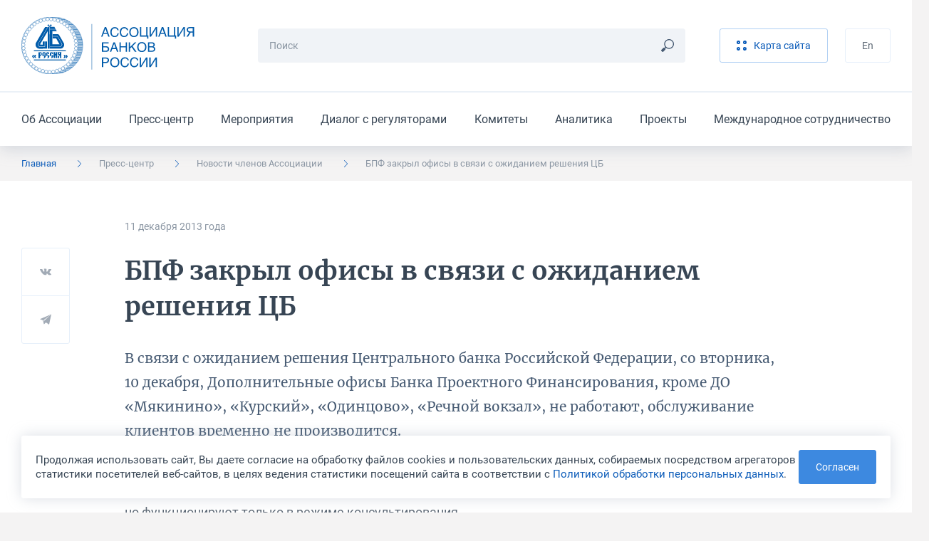

--- FILE ---
content_type: text/html; charset=UTF-8
request_url: https://asros.ru/news/members/bpf-zakryl-ofisy-v-svyazi-s-ozhidaniem-resheniya-tsb/
body_size: 9506
content:
	<!DOCTYPE html>
	<html lang="ru">
	<head>
		<meta http-equiv="Content-Type" content="text/html; charset=UTF-8" />
<script data-skip-moving="true">(function(w, d, n) {var cl = "bx-core";var ht = d.documentElement;var htc = ht ? ht.className : undefined;if (htc === undefined || htc.indexOf(cl) !== -1){return;}var ua = n.userAgent;if (/(iPad;)|(iPhone;)/i.test(ua)){cl += " bx-ios";}else if (/Windows/i.test(ua)){cl += ' bx-win';}else if (/Macintosh/i.test(ua)){cl += " bx-mac";}else if (/Linux/i.test(ua) && !/Android/i.test(ua)){cl += " bx-linux";}else if (/Android/i.test(ua)){cl += " bx-android";}cl += (/(ipad|iphone|android|mobile|touch)/i.test(ua) ? " bx-touch" : " bx-no-touch");cl += w.devicePixelRatio && w.devicePixelRatio >= 2? " bx-retina": " bx-no-retina";if (/AppleWebKit/.test(ua)){cl += " bx-chrome";}else if (/Opera/.test(ua)){cl += " bx-opera";}else if (/Firefox/.test(ua)){cl += " bx-firefox";}ht.className = htc ? htc + " " + cl : cl;})(window, document, navigator);</script>


<link href="/bitrix/cache/css/ru/main/template_5714ba0b6aeecba94e73a9daba5cb0a4/template_5714ba0b6aeecba94e73a9daba5cb0a4_v1.css?1768388734299520" type="text/css"  data-template-style="true" rel="stylesheet" />







<meta http-equiv="X-UA-Compatible" content="IE=edge">
<meta name="viewport" content="width=device-width, initial-scale=1, maximum-scale=1, minimal-ui">
<link rel="apple-touch-icon" sizes="180x180" href="/local/assets/favicons/apple-touch-icon.png">
<link rel="icon" type="image/png" sizes="32x32" href="/local/assets/favicons/favicon-32x32.png">
<link rel="icon" type="image/png" sizes="16x16" href="/local/assets/favicons/favicon-16x16.png">
<link rel="manifest" href="/local/assets/favicons/site.webmanifest">
<link rel="mask-icon" href="/local/assets/favicons/safari-pinned-tab.svg" color="#005baa">
<link rel="shortcut icon" href="/local/assets/favicons/favicon.ico">
<meta name="msapplication-TileColor" content="#002b50">
<meta name="msapplication-config" content="/local/assets/favicons/browserconfig.xml">
<meta name="theme-color" content="#005baa">
<meta name="cmsmagazine" content="9b63be5a8b895e98d08205c48cae222e">
<meta name="yandex-verification" content="a67b34f8d556bd23" />
<meta name="format-detection" content="telephone=no">
<meta property="og:type" content="article" />
<meta property="og:url" content= "https://asros.ru/news/members/bpf-zakryl-ofisy-v-svyazi-s-ozhidaniem-resheniya-tsb/" />
<meta property="og:title" content="БПФ закрыл офисы в связи с ожиданием решения ЦБ" />
<meta property="og:description" content="В связи с ожиданием решения Центрального банка Российской Федерации, со вторника, 10 декабря, Дополнительные офисы Банка Проектного Финансирования, кроме ДО &laquo;Мякинино&raquo;, &laquo;Курский&raquo;, &laquo;Одинцово&raquo;, &laquo;Речной вокзал&raquo;, не работают, обслуживание клиентов временно не производится." />
<meta property="og:image" content="https://asros.ru/upload/default_share_picture.png" />



		<title>БПФ закрыл офисы в связи с ожиданием решения ЦБ</title>
	</head>
	<body>
		<header class="header">
		<div class="header__top">
			<div class="container"><a class="header__logo" href="/"><img src="/local/assets/images/logo.svg"
			                                                             alt="Ассоциация Банков России" /></a>
				<div class="search-form header__search">
									<form class="search-form__form" action="/search/" method="get">
						<input class="input input_small search-form__input js-search-form-input" type="text" name="q" placeholder="Поиск" required="required" />
						<button class="search-form__button" type="submit"><svg><use xlink:href="/local/assets/images/icon.svg#icon_search"></use></svg></button>
					</form>
					<div class="search-form__results js-search-form-results"></div>
								</div>
				<div class="header__buttons">
									<a class="button button_light button_light_main header__button" href="/sitemap/"><svg><use xlink:href="/local/assets/images/icon.svg#icon_sandwich"></use></svg><span>Карта сайта</span></a>
					<!--a class="button header__button" href="/personal/">Личный кабинет</a-->
									<a class="button button_light button_light_line header__button" href="/en/">En</a>				</div><button class="burger-button header__burger-button js-burger-button" type="button"><span></span></button>
			</div>
		</div>
			<div class="header__bottom">
		<div class="container">
			<ul class="header__menu">
									<li class="header__item"><a class="header__link" href="/about/">Об Ассоциации</a></li>
									<li class="header__item"><a class="header__link" href="/news/">Пресс-центр</a></li>
									<li class="header__item"><a class="header__link" href="/events/">Мероприятия</a></li>
									<li class="header__item"><a class="header__link" href="/dialog/">Диалог с регуляторами</a></li>
									<li class="header__item"><a class="header__link" href="/committee/">Комитеты</a></li>
									<li class="header__item"><a class="header__link" href="/analytics/">Аналитика</a></li>
									<li class="header__item"><a class="header__link" href="/projects/">Проекты</a></li>
									<li class="header__item"><a class="header__link" href="/international/">Международное сотрудничество</a></li>
							</ul>
		</div>
	</div>
	</header>
	<div class="burger-menu">
	<div class="burger-menu__language">
		<div class="container"><a href="/en/">English</a></div>
	</div>
	<div class="burger-menu__menus-wrapper">
		<div class="burger-menu__menu burger-menu__menu_main js-burger-menu-main">
			<div class="container">
				<div class="vertical-menu">
					<button class="vertical-menu__item vertical-menu__item_bold js-burger-search" href="#">
						<p class="vertical-menu__text">Поиск</p>
						<svg class="vertical-menu__arrow vertical-menu__arrow_icon">
							<use xlink:href="/local/assets/images/icon.svg#icon_search"></use>
						</svg>
					</button>
<!--
					<a class="vertical-menu__item vertical-menu__item_bold vertical-menu__item_stroke" href="/personal/">
						<p class="vertical-menu__text">Личный кабинет</p>
						<svg class="vertical-menu__arrow vertical-menu__arrow_icon">
							<use xlink:href="/local/assets/images/icon.svg#icon_key"></use>
						</svg>
					</a>
-->
					<div class="vertical-menu__item"><a class="vertical-menu__text" href="/about/">Об Ассоциации</a>
						<button class="vertical-menu__button js-burger-open-submenu" data-burger-target-id="about">
							<svg class="vertical-menu__arrow">
								<use xlink:href="/local/assets/images/icon.svg#icon_arrow_right_small"></use>
							</svg>
						</button>
					</div>
					<div class="vertical-menu__item"><a class="vertical-menu__text" href="/news/">Пресс-центр</a>
						<button class="vertical-menu__button js-burger-open-submenu" data-burger-target-id="news">
							<svg class="vertical-menu__arrow">
								<use xlink:href="/local/assets/images/icon.svg#icon_arrow_right_small"></use>
							</svg>
						</button>
					</div>
					<a class="vertical-menu__item vertical-menu__item_stroke" href="/events/">
						<p class="vertical-menu__text">Мероприятия</p>
					</a>
					<div class="vertical-menu__item"><a class="vertical-menu__text" href="/dialog/">Диалог с регуляторами</a>
						<button class="vertical-menu__button js-burger-open-submenu" data-burger-target-id="dialog">
							<svg class="vertical-menu__arrow">
								<use xlink:href="/local/assets/images/icon.svg#icon_arrow_right_small"></use>
							</svg>
						</button>
					</div>
					<div class="vertical-menu__item"><a class="vertical-menu__text" href="/committee/">Комитеты</a>
						<button class="vertical-menu__button js-burger-open-submenu" data-burger-target-id="committee">
							<svg class="vertical-menu__arrow">
								<use xlink:href="/local/assets/images/icon.svg#icon_arrow_right_small"></use>
							</svg>
						</button>
					</div>
					<div class="vertical-menu__item"><a class="vertical-menu__text" href="/analytics/">Аналитика</a>
						<button class="vertical-menu__button js-burger-open-submenu" data-burger-target-id="analytics">
							<svg class="vertical-menu__arrow">
								<use xlink:href="/local/assets/images/icon.svg#icon_arrow_right_small"></use>
							</svg>
						</button>
					</div>
					<div class="vertical-menu__item"><a class="vertical-menu__text" href="/projects/">Проекты</a>
						<button class="vertical-menu__button js-burger-open-submenu" data-burger-target-id="projects">
							<svg class="vertical-menu__arrow">
								<use xlink:href="/local/assets/images/icon.svg#icon_arrow_right_small"></use>
							</svg>
						</button>
					</div>
					<div class="vertical-menu__item"><a class="vertical-menu__text" href="/international/">Международное сотрудничество</a>
						<button class="vertical-menu__button js-burger-open-submenu" data-burger-target-id="international">
							<svg class="vertical-menu__arrow">
								<use xlink:href="/local/assets/images/icon.svg#icon_arrow_right_small"></use>
							</svg>
						</button>
					</div>
				</div>
			</div>
		</div>
		<div class="burger-menu__menu burger-menu__menu_side burger-menu__menu_search js-burger-menu-search">
			<div class="container">
				<div class="search-form search-form_burger">
					<form class="search-form__form" action="/search/" method="get"><input
							class="input input_small search-form__input js-search-form-input" type="text" name="q"
							placeholder="Поиск" required="required"/>
						<button class="search-form__button js-search-form-clear" type="button">
							<svg>
								<use xlink:href="/local/assets/images/icon.svg#icon_remove"></use>
							</svg>
						</button>
					</form>
					<div class="search-form__results js-search-form-results"></div>
				</div>
			</div>
		</div>
		<div class="burger-menu__menu burger-menu__menu_side burger-menu__menu_menu js-burger-menu-inside"
		     data-burger-submenu="about">
			<div class="container">
				<button class="burger-menu__back js-burger-menu-back" type="button">
					<svg>
						<use xlink:href="/local/assets/images/icon.svg#icon_arrow_right_small"></use>
					</svg>
					<span>назад</span></button>
				<div class="burger-menu__submenu-content">
					<p class="burger-menu__title"><a href="/about/">Об Ассоциации</a></p>
					<div class="vertical-menu"><a class="vertical-menu__item" href="/about/"><p class="vertical-menu__text">Об Ассоциации</p></a><a class="vertical-menu__item" href="/about/join/"><p class="vertical-menu__text">Вступить в Ассоциацию</p></a><a class="vertical-menu__item" href="/about/documents/"><p class="vertical-menu__text">Отчеты и другие документы</p></a><a class="vertical-menu__item" href="/about/charter/"><p class="vertical-menu__text">Устав и положения Ассоциации</p></a><a class="vertical-menu__item" href="/about/membership/"><p class="vertical-menu__text">Члены Ассоциации</p></a><a class="vertical-menu__item" href="/about/council/"><p class="vertical-menu__text">Совет Ассоциации</p></a><a class="vertical-menu__item" href="/about/presidium/"><p class="vertical-menu__text">Президиум Совета Ассоциации</p></a><a class="vertical-menu__item" href="/about/management/"><p class="vertical-menu__text">Руководство и структура</p></a><a class="vertical-menu__item" href="/about/rewards/"><p class="vertical-menu__text">Награды</p></a><a class="vertical-menu__item" href="/about/partners/"><p class="vertical-menu__text">Партнёры</p></a><a class="vertical-menu__item" href="/about/history/"><p class="vertical-menu__text">История</p></a><a class="vertical-menu__item" href="/about/contacts/"><p class="vertical-menu__text">Контакты</p></a></div>				</div>
			</div>
		</div>
		<div class="burger-menu__menu burger-menu__menu_side burger-menu__menu_menu js-burger-menu-inside"
		     data-burger-submenu="news">
			<div class="container">
				<button class="burger-menu__back js-burger-menu-back" type="button">
					<svg>
						<use xlink:href="/local/assets/images/icon.svg#icon_arrow_right_small"></use>
					</svg>
					<span>назад</span></button>
				<div class="burger-menu__submenu-content">
					<p class="burger-menu__title"><a href="/news/asros/">Пресс-центр</a></p>
					<div class="vertical-menu"><a class="vertical-menu__item" href="/news/asros/"><p class="vertical-menu__text">Новости Ассоциации</p></a><a class="vertical-menu__item" href="/news/members/"><p class="vertical-menu__text">Новости участников</p></a><a class="vertical-menu__item" href="/news/opinions/"><p class="vertical-menu__text">Мнения и оценки</p></a><a class="vertical-menu__item" href="/news/photo/"><p class="vertical-menu__text">Фотогалереи</p></a><a class="vertical-menu__item" href="/news/contacts/"><p class="vertical-menu__text">Контакты пресс-службы</p></a><a class="vertical-menu__item" href="/news/logos/"><p class="vertical-menu__text">Логотипы для скачивания</p></a></div>				</div>
			</div>
		</div>
		<div class="burger-menu__menu burger-menu__menu_side burger-menu__menu_menu js-burger-menu-inside"
		     data-burger-submenu="dialog">
			<div class="container">
				<button class="burger-menu__back js-burger-menu-back" type="button">
					<svg>
						<use xlink:href="/local/assets/images/icon.svg#icon_arrow_right_small"></use>
					</svg>
					<span>назад</span></button>
				<div class="burger-menu__submenu-content">
					<p class="burger-menu__title"><a href="/dialog/">Диалог с регуляторами</a></p>
					<div class="vertical-menu"><a class="vertical-menu__item" href="/dialog/polls/"><p class="vertical-menu__text">Опросы</p></a><a class="vertical-menu__item" href="/dialog/analytics/"><p class="vertical-menu__text">Аналитика</p></a><a class="vertical-menu__item" href="/dialog/accounting-and-reporting/"><p class="vertical-menu__text">Бухгалтерский учет и отчетность</p></a><a class="vertical-menu__item" href="/dialog/capital/"><p class="vertical-menu__text">Капитал</p></a><a class="vertical-menu__item" href="/dialog/information-security/"><p class="vertical-menu__text">Информационная безопасность</p></a><a class="vertical-menu__item" href="/dialog/kreditnye-istorii/"><p class="vertical-menu__text">Кредитные истории</p></a><a class="vertical-menu__item" href="/dialog/lending-and-deposits/"><p class="vertical-menu__text">Кредитование и депозиты</p></a><a class="vertical-menu__item" href="/dialog/operatsionnyy-risk/"><p class="vertical-menu__text">Операционный риск</p></a><a class="vertical-menu__item" href="/dialog/liquidity/"><p class="vertical-menu__text">Ликвидность</p></a><a class="vertical-menu__item" href="/dialog/ndo/"><p class="vertical-menu__text">Наличное денежное обращение</p></a><a class="vertical-menu__item" href="/dialog/standards/"><p class="vertical-menu__text">Нормативы</p></a><a class="vertical-menu__item" href="/dialog/payments-and-settlements/"><p class="vertical-menu__text">Платежи и расчеты</p></a><a class="vertical-menu__item" href="/dialog/aml-cft/"><p class="vertical-menu__text">ПОД/ФТ</p></a><a class="vertical-menu__item" href="/dialog/reserves/"><p class="vertical-menu__text">Резервы</p></a><a class="vertical-menu__item" href="/dialog/refinancing/"><p class="vertical-menu__text">Рефинансирование</p></a><a class="vertical-menu__item" href="/dialog/other/"><p class="vertical-menu__text">Прочее</p></a></div>				</div>
			</div>
		</div>
		<div class="burger-menu__menu burger-menu__menu_side burger-menu__menu_menu js-burger-menu-inside"
		     data-burger-submenu="committee">
			<div class="container">
				<button class="burger-menu__back js-burger-menu-back" type="button">
					<svg>
						<use xlink:href="/local/assets/images/icon.svg#icon_arrow_right_small"></use>
					</svg>
					<span>назад</span></button>
				<div class="burger-menu__submenu-content">
					<p class="burger-menu__title"><a href="/committee/">Комитеты</a></p>
					<div class="vertical-menu"><a class="vertical-menu__item" href="/committee/banklaw/"><p class="vertical-menu__text">Комитет по банковскому законодательству</p></a><a class="vertical-menu__item" href="/committee/zalog/"><p class="vertical-menu__text">Комитет по залогам и оценке</p></a><a class="vertical-menu__item" href="/committee/iproduct/"><p class="vertical-menu__text">Комитет по инвестиционным банковским продуктам</p></a><a class="vertical-menu__item" href="/committee/itsecure/"><p class="vertical-menu__text">Комитет по информационной безопасности</p></a><a class="vertical-menu__item" href="/committee/ipoteka/"><p class="vertical-menu__text">Комитет по ипотечному кредитованию и проектному финансированию (в сфере строительства и ЖКХ)</p></a><a class="vertical-menu__item" href="/committee/compliance/"><p class="vertical-menu__text">Комитет по комплаенс-рискам и ПОД/ФТ</p></a><a class="vertical-menu__item" href="/committee/msp/"><p class="vertical-menu__text">Комитет по малому и среднему бизнесу</p></a><a class="vertical-menu__item" href="/committee/ndo/"><p class="vertical-menu__text">Комитет по наличному денежному обращению</p></a><a class="vertical-menu__item" href="/committee/ps/"><p class="vertical-menu__text">Комитет по платежным системам</p></a><a class="vertical-menu__item" href="/committee/risks/"><p class="vertical-menu__text">Комитет по рискам</p></a><a class="vertical-menu__item" href="/committee/fintech/"><p class="vertical-menu__text">Комитет по финансовым технологиям</p></a><a class="vertical-menu__item" href="/committee/bankassurance/"><p class="vertical-menu__text">Комитет по банкострахованию и взаимодействию со страховыми компаниями</p></a><a class="vertical-menu__item" href="/committee/rgzalog/"><p class="vertical-menu__text">Рабочая группа по изменению законодательства о залоге</p></a><a class="vertical-menu__item" href="/committee/accounting/"><p class="vertical-menu__text">Рабочая группа по учету, отчетности и налогам</p></a><a class="vertical-menu__item" href="/committee/outsource/"><p class="vertical-menu__text">Рабочая группа по вопросам аутсорсинга и взаимодействия с вендорами и поставщиками услуг и сервисов</p></a><a class="vertical-menu__item" href="/committee/guarantee/"><p class="vertical-menu__text">Рабочая группа по гарантиям и аккредитивам</p></a><a class="vertical-menu__item" href="/committee/esg/"><p class="vertical-menu__text">Проектная группа "ESG-банкинг"</p></a><a class="vertical-menu__item" href="/committee/digital/"><p class="vertical-menu__text">Экспертный центр по цифровым финансовым активам и цифровым валютам</p></a><a class="vertical-menu__item" href="/committee/pvr/"><p class="vertical-menu__text">Экспертный центр по применению продвинутых подходов к оценке банковских рисков для регуляторных целей</p></a><a class="vertical-menu__item" href="/committee/operrisk/"><p class="vertical-menu__text">Рабочая группа по операционному риску Экспертного центра по применению продвинутых подходов к оценке банковских рисков для регуляторных целей</p></a><a class="vertical-menu__item" href="/committee/finreg/"><p class="vertical-menu__text">Совет по финансовому регулированию и ДКП</p></a><a class="vertical-menu__item" href="/committee/corp/"><p class="vertical-menu__text">Экспертный центр по развитию корпоративного управления</p></a><a class="vertical-menu__item" href="/committee/finkult/"><p class="vertical-menu__text">Комитет по финансовой культуре и просвещению</p></a></div>				</div>
			</div>
		</div>
		<div class="burger-menu__menu burger-menu__menu_side burger-menu__menu_menu js-burger-menu-inside"
		     data-burger-submenu="analytics">
			<div class="container">
				<button class="burger-menu__back js-burger-menu-back" type="button">
					<svg>
						<use xlink:href="/local/assets/images/icon.svg#icon_arrow_right_small"></use>
					</svg>
					<span>назад</span></button>
				<div class="burger-menu__submenu-content">
					<p class="burger-menu__title"><a href="/analytics/">Аналитика</a></p>
					<div class="vertical-menu"><a class="vertical-menu__item" href="/analytics/asros/"><p class="vertical-menu__text">Аналитические материалы Ассоциации</p></a><a class="vertical-menu__item" href="/analytics/macro/"><p class="vertical-menu__text">Макроэкономические обзоры</p></a><a class="vertical-menu__item" href="/analytics/other/"><p class="vertical-menu__text">Другие материалы</p></a><a class="vertical-menu__item" href="/analytics/catalog/"><p class="vertical-menu__text">Каталог аналитических ресурсов</p></a></div>				</div>
			</div>
		</div>
		<div class="burger-menu__menu burger-menu__menu_side burger-menu__menu_menu js-burger-menu-inside"
		     data-burger-submenu="projects">
			<div class="container">
				<button class="burger-menu__back js-burger-menu-back" type="button">
					<svg>
						<use xlink:href="/local/assets/images/icon.svg#icon_arrow_right_small"></use>
					</svg>
					<span>назад</span></button>
				<div class="burger-menu__submenu-content">
					<p class="burger-menu__title"><a href="/projects/">Проекты</a></p>
					<div class="vertical-menu"><a class="vertical-menu__item" href="/projects/syndicated/"><p class="vertical-menu__text">Стандартный договор синдицированного кредита</p></a><a class="vertical-menu__item" href="/projects/autocred/"><p class="vertical-menu__text">Меморандум добросовестного автокредитования</p></a><a class="vertical-menu__item" href="/projects/award/"><p class="vertical-menu__text">Премия «Кредит доверия»</p></a><a class="vertical-menu__item" href="/projects/software/"><p class="vertical-menu__text">Импортозамещение ПО</p></a><a class="vertical-menu__item" href="/projects/requests/"><p class="vertical-menu__text">Рекомендации о приеме обращений физлиц на сайтах</p></a><a class="vertical-menu__item" href="/projects/cyber/"><p class="vertical-menu__text">Обмен данными о киберугрозах</p></a><a class="vertical-menu__item" href="/projects/misselling/"><p class="vertical-menu__text">Предупреждение мисселинга</p></a><a class="vertical-menu__item" href="/projects/cash-collection-standard/"><p class="vertical-menu__text">Стандарт качества инкассации</p></a><a class="vertical-menu__item" href="/projects/transformation-of-reporting/"><p class="vertical-menu__text">Трансформация сбора отчетности</p></a><a class="vertical-menu__item" href="/projects/marketplace/"><p class="vertical-menu__text">Маркетплейс</p></a><a class="vertical-menu__item" href="/projects/recommendations/"><p class="vertical-menu__text">Рекомендации предпринимателям</p></a></div>				</div>
			</div>
		</div>
		<div class="burger-menu__menu burger-menu__menu_side burger-menu__menu_menu js-burger-menu-inside"
		     data-burger-submenu="international">
			<div class="container">
				<button class="burger-menu__back js-burger-menu-back" type="button">
					<svg>
						<use xlink:href="/local/assets/images/icon.svg#icon_arrow_right_small"></use>
					</svg>
					<span>назад</span></button>
				<div class="burger-menu__submenu-content">
					<p class="burger-menu__title"><a href="/international/">Международное сотрудничество</a></p>
					<div class="vertical-menu"><a class="vertical-menu__item" href="/international/"><p class="vertical-menu__text">Международное сотрудничество</p></a><a class="vertical-menu__item" href="/international/news/"><p class="vertical-menu__text">Новости</p></a><a class="vertical-menu__item" href="/international/events/"><p class="vertical-menu__text">Мероприятия</p></a><a class="vertical-menu__item" href="/international/projects/"><p class="vertical-menu__text">Международные проекты</p></a><a class="vertical-menu__item" href="/international/partnership/"><p class="vertical-menu__text">Партнерство с международными организациями</p></a><a class="vertical-menu__item" href="/international/council/"><p class="vertical-menu__text">Международный банковский совет</p></a></div>				</div>
			</div>
		</div>
	</div>
</div>
	<div class="breadcrumbs"><div class="container"><ul class="breadcrumbs__list hide-lg"><li class="breadcrumbs__item is-active" ><a href="/">Главная</a><svg><use xlink:href="/local/assets/images/icon.svg#icon_arrow_right_small"></use></svg></li><li class="breadcrumbs__item is-mobile" ><a href="/news/">Пресс-центр</a><svg><use xlink:href="/local/assets/images/icon.svg#icon_arrow_right_small"></use></svg></li><li class="breadcrumbs__item" ><a href="/news/members/">Новости членов Ассоциации</a><svg><use xlink:href="/local/assets/images/icon.svg#icon_arrow_right_small"></use></svg></li><li class="breadcrumbs__item">БПФ закрыл офисы в связи с ожиданием решения ЦБ<svg><use xlink:href="/local/assets/images/icon.svg#icon_arrow_right_small"></use></svg></li></ul><button class="breadcrumbs__toggle-button js-sidebar-toggle"><span>Пресс-центр</span><svg><use xlink:href="/local/assets/images/icon.svg#icon_arrow_right_small"></use></svg></button></div></div>	<div class="sidebar sidebar_mobile js-sidebar-mobile">
	<h4 class="sidebar__title">Пресс-центр</h4>
	<div class="sidebar__items"><a class="sidebar__item" href="/news/asros/">Новости Ассоциации</a><a class="sidebar__item" href="/news/members/">Новости участников</a><a class="sidebar__item" href="/news/opinions/">Мнения и оценки</a><a class="sidebar__item" href="/news/photo/">Фотогалереи</a><a class="sidebar__item" href="/news/contacts/">Контакты пресс-службы</a><a class="sidebar__item" href="/news/logos/">Логотипы для скачивания</a></div></div>		<div class="section-wrapper section-wrapper_color_white section-wrapper_padding_56">
	<div class="container container_article"><div class="article">
	<div class="article__info">
		<p class="article__point">11 декабря 2013&nbsp;года</p>
			</div>
	<h1
		class="article__title">БПФ закрыл офисы в связи с ожиданием решения ЦБ</h1>
	<div class="share-buttons share-buttons_position_38 article__share js-share-buttons">
	<button class="share-buttons__social" type="button" data-sharer="vk" data-url="https://asros.ru/news/members/bpf-zakryl-ofisy-v-svyazi-s-ozhidaniem-resheniya-tsb/"
	        data-image="https://asros.ru/upload/default_share_picture.png" data-caption="В связи с ожиданием решения Центрального банка Российской Федерации, со вторника, 10 декабря, Дополнительные офисы Банка Проектного Финансирования, кроме ДО &laquo;Мякинино&raquo;, &laquo;Курский&raquo;, &laquo;Одинцово&raquo;, &laquo;Речной вокзал&raquo;, не работают, обслуживание клиентов временно не производится."
	        data-title="БПФ закрыл офисы в связи с ожиданием решения ЦБ">
		<svg class="share-buttons__icon">
			<use xlink:href="/local/assets/images/icon.svg#icon_vk"></use>
		</svg>
	</button>
	<button class="share-buttons__social" type="button" data-sharer="telegram" data-url="https://asros.ru/news/members/bpf-zakryl-ofisy-v-svyazi-s-ozhidaniem-resheniya-tsb/"
	        data-title="БПФ закрыл офисы в связи с ожиданием решения ЦБ" data-to="">
		<svg class="share-buttons__icon">
			<use xlink:href="/local/assets/images/icon.svg#icon_telegram"></use>
		</svg>
	</button>
	<!--button class="share-buttons__social" type="button" data-sharer="twitter" data-url="https://asros.ru/news/members/bpf-zakryl-ofisy-v-svyazi-s-ozhidaniem-resheniya-tsb/"
	        data-title="БПФ закрыл офисы в связи с ожиданием решения ЦБ">
		<svg class="share-buttons__icon">
			<use xlink:href="/local/assets/images/icon.svg#icon_twitter"></use>
		</svg>
	</button-->
	<!--button class="share-buttons__social" type="button" data-sharer="facebook" data-url="https://asros.ru/news/members/bpf-zakryl-ofisy-v-svyazi-s-ozhidaniem-resheniya-tsb/">
		<svg class="share-buttons__icon">
			<use xlink:href="/local/assets/images/icon.svg#icon_fb"></use>
		</svg>
	</button-->
</div>	<div class="article__description">В связи с ожиданием решения Центрального банка Российской Федерации, со вторника, 10 декабря, Дополнительные офисы Банка Проектного Финансирования, кроме ДО &laquo;Мякинино&raquo;, &laquo;Курский&raquo;, &laquo;Одинцово&raquo;, &laquo;Речной вокзал&raquo;, не работают, обслуживание клиентов временно не производится.</div>
	<div class="article__content">
		<div class="content-zone"><p>ДО &laquo;Мякинино&raquo;, &laquo;Курский&raquo;, &laquo;Одинцово&raquo;, &laquo;Речной вокзал&raquo;, а также все Кредитно-кассовые офисы открыты, но функционируют только в режиме консультирования.</p><p>Дальнейший режим работы офисов Банка уточняйте на официальном сайте Банка www.bpf.ru.</p></div>
				<div class="error-found error-found_horizontal error-found_margin_top_30 hide-lg">
	<p class="error-found__title">Нашли ошибку в тексте?</p>
	<p class="error-found__text">Сообщите нам! Выделите ошибочный фрагмент текста и нажмите Ctrl+Enter</p>
	<div class="error-found__buttons">
		<div class="error-found__button">Ctrl</div>
		<div class="error-found__button error-found__button_big">Enter</div>
	</div>
</div>		<a class="back-link back-link_margin_top_44" href="/news/members/">
			<svg>
				<use xlink:href="/local/assets/images/icon.svg#icon_arrow"></use>
			</svg>
			<span>Вернуться к списку</span></a>
	</div>
</div></div>	</div>
	<footer class="footer">
		<div class="footer__wrapper">
								<div class="footer__main">
				<div class="container">
					<div class="grid">
	<div class="grid__col grid__col_xl_3">

		<div class="footer-menu"><a class="footer-menu__title" href="/about/">Об ассоциации</a>
			<ul class="footer-menu__items"><li class="footer-menu__item"><a class="footer-menu__link" href="/about/">Об Ассоциации</a></li><li class="footer-menu__item"><a class="footer-menu__link" href="/about/join/">Вступить в Ассоциацию</a></li><li class="footer-menu__item"><a class="footer-menu__link" href="/about/documents/">Отчеты и другие документы</a></li><li class="footer-menu__item"><a class="footer-menu__link" href="/about/charter/">Устав и положения Ассоциации</a></li><li class="footer-menu__item"><a class="footer-menu__link" href="/about/membership/">Члены Ассоциации</a></li><li class="footer-menu__item"><a class="footer-menu__link" href="/about/council/">Совет Ассоциации</a></li><li class="footer-menu__item"><a class="footer-menu__link" href="/about/presidium/">Президиум Совета Ассоциации</a></li><li class="footer-menu__item"><a class="footer-menu__link" href="/about/management/">Руководство и структура</a></li><li class="footer-menu__item"><a class="footer-menu__link" href="/about/rewards/">Награды</a></li><li class="footer-menu__item"><a class="footer-menu__link" href="/about/partners/">Партнёры</a></li><li class="footer-menu__item"><a class="footer-menu__link" href="/about/history/">История</a></li><li class="footer-menu__item"><a class="footer-menu__link" href="/about/contacts/">Контакты</a></li></ul>		</div>

		<div class="footer-menu"><a class="footer-menu__title" href="/analytics/">Аналитика</a>
			<ul class="footer-menu__items"><li class="footer-menu__item"><a class="footer-menu__link" href="/analytics/asros/">Аналитические материалы Ассоциации</a></li><li class="footer-menu__item"><a class="footer-menu__link" href="/analytics/macro/">Макроэкономические обзоры</a></li><li class="footer-menu__item"><a class="footer-menu__link" href="/analytics/other/">Другие материалы</a></li><li class="footer-menu__item"><a class="footer-menu__link" href="/analytics/catalog/">Каталог аналитических ресурсов</a></li></ul>		</div>


		<div class="error-found footer__error">
			<div class="error-found__buttons">
				<div class="error-found__button">Ctrl</div>
				<div class="error-found__button error-found__button_big">Enter</div>
			</div>
			<p class="error-found__title">Нашли ошибку на сайте</p>
			<p class="error-found__text">Сообщите нам! Выделите ошибочный фрагмент текста и нажмите Ctrl+Enter</p>
		</div>

	</div>
	<div class="grid__col grid__col_xl_3">

		<div class="footer-menu"><a class="footer-menu__title" href="/news/asros/">Пресс-служба</a>
			<ul class="footer-menu__items"><li class="footer-menu__item"><a class="footer-menu__link" href="/news/asros/">Новости Ассоциации</a></li><li class="footer-menu__item"><a class="footer-menu__link" href="/news/members/">Новости участников</a></li><li class="footer-menu__item"><a class="footer-menu__link" href="/news/opinions/">Мнения и оценки</a></li><li class="footer-menu__item"><a class="footer-menu__link" href="/news/photo/">Фотогалереи</a></li><li class="footer-menu__item"><a class="footer-menu__link" href="/news/contacts/">Контакты пресс-службы</a></li><li class="footer-menu__item"><a class="footer-menu__link" href="/news/logos/">Логотипы для скачивания</a></li></ul>		</div>

		<div class="footer-menu"><a class="footer-menu__title" href="/dialog/">Диалог с регуляторами</a>
			<ul class="footer-menu__items"><li class="footer-menu__item"><a class="footer-menu__link" href="/dialog/polls/">Опросы</a></li><li class="footer-menu__item"><a class="footer-menu__link" href="/dialog/analytics/">Аналитика</a></li><li class="footer-menu__item"><a class="footer-menu__link" href="/dialog/accounting-and-reporting/">Бухгалтерский учет и отчетность</a></li><li class="footer-menu__item"><a class="footer-menu__link" href="/dialog/capital/">Капитал</a></li><li class="footer-menu__item"><a class="footer-menu__link" href="/dialog/information-security/">Информационная безопасность</a></li><li class="footer-menu__item"><a class="footer-menu__link" href="/dialog/kreditnye-istorii/">Кредитные истории</a></li><li class="footer-menu__item"><a class="footer-menu__link" href="/dialog/lending-and-deposits/">Кредитование и депозиты</a></li><li class="footer-menu__item"><a class="footer-menu__link" href="/dialog/operatsionnyy-risk/">Операционный риск</a></li><li class="footer-menu__item"><a class="footer-menu__link" href="/dialog/liquidity/">Ликвидность</a></li><li class="footer-menu__item"><a class="footer-menu__link" href="/dialog/ndo/">Наличное денежное обращение</a></li><li class="footer-menu__item"><a class="footer-menu__link" href="/dialog/standards/">Нормативы</a></li><li class="footer-menu__item"><a class="footer-menu__link" href="/dialog/payments-and-settlements/">Платежи и расчеты</a></li><li class="footer-menu__item"><a class="footer-menu__link" href="/dialog/aml-cft/">ПОД/ФТ</a></li><li class="footer-menu__item"><a class="footer-menu__link" href="/dialog/reserves/">Резервы</a></li><li class="footer-menu__item"><a class="footer-menu__link" href="/dialog/refinancing/">Рефинансирование</a></li><li class="footer-menu__item"><a class="footer-menu__link" href="/dialog/other/">Прочее</a></li></ul>		</div>


	</div>
	<div class="grid__col grid__col_xl_3">

		<div class="footer-menu"><a class="footer-menu__title" href="/events/">Мероприятия</a>
			<ul class="footer-menu__items"><li class="footer-menu__item"><a class="footer-menu__link" href="/events/">Анонсы мероприятий</a></li><li class="footer-menu__item"><a class="footer-menu__link" href="/events/main/">Ключевые мероприятия</a></li><li class="footer-menu__item"><a class="footer-menu__link" href="/events/archive/">Архив мероприятий</a></li><li class="footer-menu__item"><a class="footer-menu__link" href="/events/archive/main/">Архив ключевых мероприятий</a></li></ul>
</div>

		<div class="footer-menu"><a class="footer-menu__title" href="/international/">Международное сотрудничество</a>
			<ul class="footer-menu__items"><li class="footer-menu__item"><a class="footer-menu__link" href="/international/">Международное сотрудничество</a></li><li class="footer-menu__item"><a class="footer-menu__link" href="/international/news/">Новости</a></li><li class="footer-menu__item"><a class="footer-menu__link" href="/international/events/">Мероприятия</a></li><li class="footer-menu__item"><a class="footer-menu__link" href="/international/projects/">Международные проекты</a></li><li class="footer-menu__item"><a class="footer-menu__link" href="/international/partnership/">Партнерство с международными организациями</a></li><li class="footer-menu__item"><a class="footer-menu__link" href="/international/council/">Международный банковский совет</a></li></ul>		</div>
		<div class="footer-menu"><a class="footer-menu__title" href="/projects/">Проекты</a>
			<ul class="footer-menu__items"><li class="footer-menu__item"><a class="footer-menu__link" href="/projects/syndicated/">Стандартный договор синдицированного кредита</a></li><li class="footer-menu__item"><a class="footer-menu__link" href="/projects/autocred/">Меморандум добросовестного автокредитования</a></li><li class="footer-menu__item"><a class="footer-menu__link" href="/projects/award/">Премия «Кредит доверия»</a></li><li class="footer-menu__item"><a class="footer-menu__link" href="/projects/software/">Импортозамещение ПО</a></li><li class="footer-menu__item"><a class="footer-menu__link" href="/projects/requests/">Рекомендации о приеме обращений физлиц на сайтах</a></li><li class="footer-menu__item"><a class="footer-menu__link" href="/projects/cyber/">Обмен данными о киберугрозах</a></li><li class="footer-menu__item"><a class="footer-menu__link" href="/projects/misselling/">Предупреждение мисселинга</a></li><li class="footer-menu__item"><a class="footer-menu__link" href="/projects/cash-collection-standard/">Стандарт качества инкассации</a></li><li class="footer-menu__item"><a class="footer-menu__link" href="/projects/transformation-of-reporting/">Трансформация сбора отчетности</a></li><li class="footer-menu__item"><a class="footer-menu__link" href="/projects/marketplace/">Маркетплейс</a></li><li class="footer-menu__item"><a class="footer-menu__link" href="/projects/recommendations/">Рекомендации предпринимателям</a></li></ul>		</div>



	</div>
	<div class="grid__col grid__col_xl_3">

		<div class="footer-menu"><a class="footer-menu__title" href="/committee/">Комитеты</a>
			<ul class="footer-menu__items"><li class="footer-menu__item"><a class="footer-menu__link" href="/committee/banklaw/">Комитет по банковскому законодательству</a></li><li class="footer-menu__item"><a class="footer-menu__link" href="/committee/zalog/">Комитет по залогам и оценке</a></li><li class="footer-menu__item"><a class="footer-menu__link" href="/committee/iproduct/">Комитет по инвестиционным банковским продуктам</a></li><li class="footer-menu__item"><a class="footer-menu__link" href="/committee/itsecure/">Комитет по информационной безопасности</a></li><li class="footer-menu__item"><a class="footer-menu__link" href="/committee/ipoteka/">Комитет по ипотечному кредитованию и проектному финансированию (в сфере строительства и ЖКХ)</a></li><li class="footer-menu__item"><a class="footer-menu__link" href="/committee/compliance/">Комитет по комплаенс-рискам и ПОД/ФТ</a></li><li class="footer-menu__item"><a class="footer-menu__link" href="/committee/msp/">Комитет по малому и среднему бизнесу</a></li><li class="footer-menu__item"><a class="footer-menu__link" href="/committee/ndo/">Комитет по наличному денежному обращению</a></li><li class="footer-menu__item"><a class="footer-menu__link" href="/committee/ps/">Комитет по платежным системам</a></li><li class="footer-menu__item"><a class="footer-menu__link" href="/committee/risks/">Комитет по рискам</a></li><li class="footer-menu__item"><a class="footer-menu__link" href="/committee/fintech/">Комитет по финансовым технологиям</a></li><li class="footer-menu__item"><a class="footer-menu__link" href="/committee/bankassurance/">Комитет по банкострахованию и взаимодействию со страховыми компаниями</a></li><li class="footer-menu__item"><a class="footer-menu__link" href="/committee/rgzalog/">Рабочая группа по изменению законодательства о залоге</a></li><li class="footer-menu__item"><a class="footer-menu__link" href="/committee/accounting/">Рабочая группа по учету, отчетности и налогам</a></li><li class="footer-menu__item"><a class="footer-menu__link" href="/committee/outsource/">Рабочая группа по вопросам аутсорсинга и взаимодействия с вендорами и поставщиками услуг и сервисов</a></li><li class="footer-menu__item"><a class="footer-menu__link" href="/committee/guarantee/">Рабочая группа по гарантиям и аккредитивам</a></li><li class="footer-menu__item"><a class="footer-menu__link" href="/committee/esg/">Проектная группа "ESG-банкинг"</a></li><li class="footer-menu__item"><a class="footer-menu__link" href="/committee/digital/">Экспертный центр по цифровым финансовым активам и цифровым валютам</a></li><li class="footer-menu__item"><a class="footer-menu__link" href="/committee/pvr/">Экспертный центр по применению продвинутых подходов к оценке банковских рисков для регуляторных целей</a></li><li class="footer-menu__item"><a class="footer-menu__link" href="/committee/operrisk/">Рабочая группа по операционному риску Экспертного центра по применению продвинутых подходов к оценке банковских рисков для регуляторных целей</a></li><li class="footer-menu__item"><a class="footer-menu__link" href="/committee/finreg/">Совет по финансовому регулированию и ДКП</a></li><li class="footer-menu__item"><a class="footer-menu__link" href="/committee/corp/">Экспертный центр по развитию корпоративного управления</a></li><li class="footer-menu__item"><a class="footer-menu__link" href="/committee/finkult/">Комитет по финансовой культуре и просвещению</a></li></ul>		</div>

	</div>
</div>				</div>
			</div>
					<div class="footer__bottom">
				<div class="container">
					<div class="footer-bottom">
						<div class="footer-bottom__top">
							<p class="footer-bottom__text footer-bottom__text_copyright"><span>© 2026 Ассоциация «Россия»</span> <span>Все права защищены (18+)</span></p>
							<p class="footer-bottom__text footer-bottom__text_address"><span>125009, Москва, Никитский пер.,д. 4, стр. 1</span><span>тел./факс: +7 (495) 785-2990</span></p>
							<p class="footer-bottom__text"><a class="footer-bottom__link" href="mailto:asros@asros.ru">asros@asros.ru</a></p>
							<div class="socials footer-bottom__socials"><a class="socials__button" href="https://www.vk.com/asros/" target="_blank" rel="nofollow">
	<svg>
		<use xlink:href="/local/assets/images/icon.svg#icon_vk"></use>
	</svg>
</a>
<a class="socials__button" href="https://t.me/asros_ru" target="_blank" rel="nofollow">
	<svg>
		<use xlink:href="/local/assets/images/icon.svg#icon_telegram"></use>
	</svg>
</a>
<a class="socials__button" href="https://twitter.com/asros_ru" target="_blank" rel="nofollow">
	<svg>
		<use xlink:href="/local/assets/images/icon.svg#icon_twitter"></use>
	</svg>
</a></div>
						</div>
						<div class="footer-bottom__bottom">
							<p class="footer-bottom__disclaimer">При использовании размещенных на сайте материалов ссылка на источник обязательна.<br>
Содержание размещенных на сайте публикаций СМИ и новостей организаций-членов Ассоциации не обязательно совпадает с мнением Ассоциации банков России.</p><a class="footer-bottom__logo" href="https://art-performance.com/" target="_blank" title="Разработка сайта"><svg viewBox="0 0 201 12"><use xlink:href="/local/assets/images/icon.svg#icon_artperformance"></use></svg></a>
						</div>
					</div>
				</div>
			</div>
		</div>
	</footer>
	<div id="comp_a8bca632714ba237b9c7c453f8f25787">	
<form class="container container--cookie" method="post" action="/news/members/bpf-zakryl-ofisy-v-svyazi-s-ozhidaniem-resheniya-tsb/"><input type="hidden" name="bxajaxid" id="bxajaxid_a8bca632714ba237b9c7c453f8f25787_8BACKi" value="a8bca632714ba237b9c7c453f8f25787" /><input type="hidden" name="AJAX_CALL" value="Y" />      <input type="hidden" name="sessid" id="sessid" value="99cec2b5eef02df7e13af4d44ae22556" />		<div class="cookie-info">
			<div class="cookie-info__wrapper">Продолжая использовать сайт, Вы&nbsp;даете согласие на&nbsp;обработку файлов cookies и&nbsp;пользовательских
				данных, собираемых посредством агрегаторов статистики посетителей веб-сайтов, в&nbsp;целях ведения статистики
				посещений сайта в&nbsp;соответствии с&nbsp;<a href="/about/privacy/" target="_blank">Политикой
					обработки персональных данных</a>.</div>
			<button class="cookie-info__button button button_support" type="submit" name="cookie-agree" value="Y">Согласен
			</button>
		</div>
	</form>
</div><!-- Yandex.Metrika counter -->
<noscript>
	<div><img src="https://mc.yandex.ru/watch/4129264" style="position:absolute; left:-9999px;" alt=""/></div>
</noscript>
<!-- /Yandex.Metrika counter -->	<script>if(!window.BX)window.BX={};if(!window.BX.message)window.BX.message=function(mess){if(typeof mess==='object'){for(let i in mess) {BX.message[i]=mess[i];} return true;}};</script>
<script>(window.BX||top.BX).message({"JS_CORE_LOADING":"Загрузка...","JS_CORE_NO_DATA":"- Нет данных -","JS_CORE_WINDOW_CLOSE":"Закрыть","JS_CORE_WINDOW_EXPAND":"Развернуть","JS_CORE_WINDOW_NARROW":"Свернуть в окно","JS_CORE_WINDOW_SAVE":"Сохранить","JS_CORE_WINDOW_CANCEL":"Отменить","JS_CORE_WINDOW_CONTINUE":"Продолжить","JS_CORE_H":"ч","JS_CORE_M":"м","JS_CORE_S":"с","JSADM_AI_HIDE_EXTRA":"Скрыть лишние","JSADM_AI_ALL_NOTIF":"Показать все","JSADM_AUTH_REQ":"Требуется авторизация!","JS_CORE_WINDOW_AUTH":"Войти","JS_CORE_IMAGE_FULL":"Полный размер"});</script><script src="/bitrix/js/main/core/core.min.js?1754900120229643"></script><script>BX.Runtime.registerExtension({"name":"main.core","namespace":"BX","loaded":true});</script>
<script>BX.setJSList(["\/bitrix\/js\/main\/core\/core_ajax.js","\/bitrix\/js\/main\/core\/core_promise.js","\/bitrix\/js\/main\/polyfill\/promise\/js\/promise.js","\/bitrix\/js\/main\/loadext\/loadext.js","\/bitrix\/js\/main\/loadext\/extension.js","\/bitrix\/js\/main\/polyfill\/promise\/js\/promise.js","\/bitrix\/js\/main\/polyfill\/find\/js\/find.js","\/bitrix\/js\/main\/polyfill\/includes\/js\/includes.js","\/bitrix\/js\/main\/polyfill\/matches\/js\/matches.js","\/bitrix\/js\/ui\/polyfill\/closest\/js\/closest.js","\/bitrix\/js\/main\/polyfill\/fill\/main.polyfill.fill.js","\/bitrix\/js\/main\/polyfill\/find\/js\/find.js","\/bitrix\/js\/main\/polyfill\/matches\/js\/matches.js","\/bitrix\/js\/main\/polyfill\/core\/dist\/polyfill.bundle.js","\/bitrix\/js\/main\/core\/core.js","\/bitrix\/js\/main\/polyfill\/intersectionobserver\/js\/intersectionobserver.js","\/bitrix\/js\/main\/lazyload\/dist\/lazyload.bundle.js","\/bitrix\/js\/main\/polyfill\/core\/dist\/polyfill.bundle.js","\/bitrix\/js\/main\/parambag\/dist\/parambag.bundle.js"]);
</script>
<script>(window.BX||top.BX).message({"LANGUAGE_ID":"ru","FORMAT_DATE":"DD.MM.YYYY","FORMAT_DATETIME":"DD.MM.YYYY HH:MI:SS","COOKIE_PREFIX":"BITRIX_SM","SERVER_TZ_OFFSET":"10800","UTF_MODE":"Y","SITE_ID":"ru","SITE_DIR":"\/","USER_ID":"","SERVER_TIME":1769813732,"USER_TZ_OFFSET":0,"USER_TZ_AUTO":"Y","bitrix_sessid":"99cec2b5eef02df7e13af4d44ae22556"});</script><script>BX.setJSList(["\/local\/assets\/scripts\/libs\/jquery.min.js","\/local\/assets\/scripts\/libs\/history.js","\/local\/assets\/scripts\/app.min.js","\/local\/assets\/scripts\/main.js"]);</script>
<script>BX.setCSSList(["\/local\/assets\/styles\/app.min.css","\/local\/components\/abr\/cookie.info\/templates\/.default\/style.css","\/local\/templates\/main\/template_styles.css"]);</script>
<script  src="/bitrix/cache/js/ru/main/template_5bfe61835082c0fdac001aa1a061ef71/template_5bfe61835082c0fdac001aa1a061ef71_v1.js?17663870271011205"></script>

<script>
function _processform_8BACKi(){
	if (BX('bxajaxid_a8bca632714ba237b9c7c453f8f25787_8BACKi'))
	{
		var obForm = BX('bxajaxid_a8bca632714ba237b9c7c453f8f25787_8BACKi').form;
		BX.bind(obForm, 'submit', function() {BX.ajax.submitComponentForm(this, 'comp_a8bca632714ba237b9c7c453f8f25787', true)});
	}
	BX.removeCustomEvent('onAjaxSuccess', _processform_8BACKi);
}
if (BX('bxajaxid_a8bca632714ba237b9c7c453f8f25787_8BACKi'))
	_processform_8BACKi();
else
	BX.addCustomEvent('onAjaxSuccess', _processform_8BACKi);
</script>
<script type="text/javascript">
    (function (m, e, t, r, i, k, a) {
        m[i] = m[i] || function () {
            (m[i].a = m[i].a || []).push(arguments)
        };
        m[i].l = 1 * new Date();
        k = e.createElement(t), a = e.getElementsByTagName(t)[0], k.async = 1, k.src = r, a.parentNode.insertBefore(k, a)
    })
    (window, document, "script", "https://mc.yandex.ru/metrika/tag.js", "ym");

    ym(4129264, "init", {
        clickmap: true,
        trackLinks: true,
        accurateTrackBounce: true,
        webvisor: true
    });
</script>
</body>
	</html>